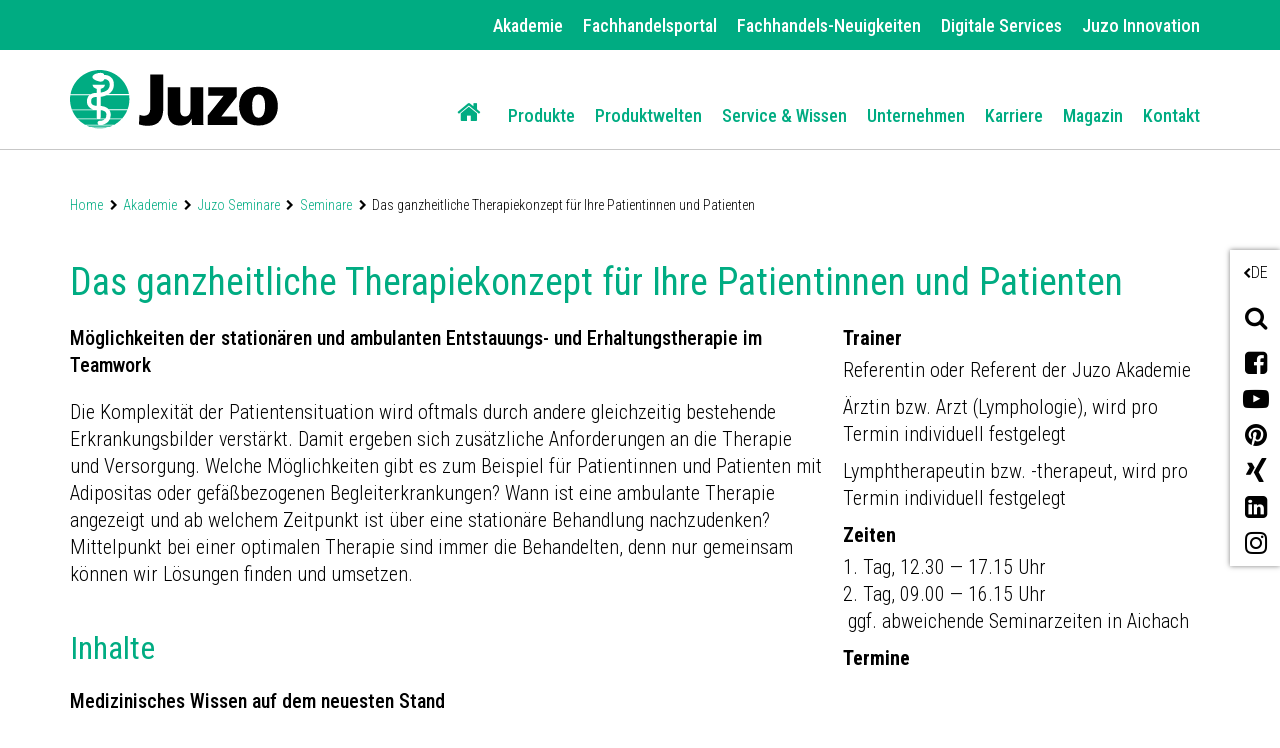

--- FILE ---
content_type: text/html;charset=UTF-8
request_url: https://www.juzo.lu/de/akademie/juzo-seminare/seminare/das-ganzheitliche-therapiekonzept-fuer-ihre-patienten
body_size: 9309
content:
<!DOCTYPE html><html lang="de" data-device="desktop">
<!--
This website is powered by Neos, the Open Source Content Application Platform licensed under the GNU/GPL.
Neos is based on Flow, a powerful PHP application framework licensed under the MIT license.

More information and contribution opportunities at https://www.neos.io
-->
<head><meta charset="UTF-8" /><link rel="preload" href="https://www.juzo.lu/_Resources/Static/Packages/Juzo.NodeTypes/Scripts/Footer.js?bust=94c62eaf" as="script" /><link rel="preload" href="https://www.juzo.lu/_Resources/Static/Packages/Juzo.NodeTypes/Fonts/RobotoCondensed/RobotoCondensed-VariableFont.woff2?bust=c86265d7" as="font" type="font/woff2" crossorigin /><link rel="preload" href="https://www.juzo.lu/_Resources/Static/Packages/Juzo.NodeTypes/Fonts/IcoMoon/fa-icomoon.woff?bust=1996241b" as="font" type="font/woff" crossorigin /><link rel="stylesheet" href="https://www.juzo.lu/_Resources/Static/Packages/Juzo.JuzoCom/Styles/Stylesheet.css?bust=a612f5df" media="all" /><script>;document.createElement('picture');var googleMapsApiKey='AIzaSyDEgyvcNlcgGVpWSVXBvdua7QypWxF6qEA';</script><script type="text/javascript" src="https://www.juzo.lu/_Resources/Static/Packages/Juzo.NodeTypes/Scripts/Header.js?bust=2c57c2c1"></script>  <!-- Google Tag Manager --><script>(function(t,n,r,e,m){t[e]=t[e]||[];t[e].push({'gtm.start':new Date().getTime(),event:'gtm.js'});var s=n.getElementsByTagName(r)[0],a=n.createElement(r),c=e!='dataLayer'?'&l='+e:'';a.async=!0;a.src='https://data.juzo.com/gtm.js?id='+m+c;s.parentNode.insertBefore(a,s)})(window,document,'script','dataLayer','GTM-M9C5KXR');</script><!-- Google Tag Manager --><title>Das ganzheitliche Therapiekonzept für Ihre Patientinnen und Patienten - Juzo</title><meta name="description" content="Die Komplexität der Patientensituation wird oftmals durch andere, gleichzeitig bestehende Erkrankungsbilder verstärkt. Damit ergeben sich zusätzliche Anforderungen an die Therapie und Versorgung. Erfahren Sie im Seminar mehr." /><meta name="keywords" content="Lymphologie, Seminar, Akademie" /><meta name="robots" content="index,follow" /><link rel="canonical" href="https://www.juzo.lu/de/akademie/juzo-seminare/seminare/das-ganzheitliche-therapiekonzept-fuer-ihre-patienten" /><link rel="alternate" hreflang="de" href="https://www.juzo.lu/de/akademie/juzo-seminare/seminare/das-ganzheitliche-therapiekonzept-fuer-ihre-patienten" /><meta name="twitter:card" content="summary" /><meta name="twitter:title" content="Das ganzheitliche Therapiekonzept für Ihre Patientinnen und Patienten" /><meta name="twitter:description" content="Die Komplexität der Patientensituation wird oftmals durch andere, gleichzeitig bestehende Erkrankungsbilder verstärkt. Damit ergeben sich zusätzliche Anforderungen an die Therapie und Versorgung. Erfahren Sie im Seminar mehr." /><meta name="twitter:url" content="https://www.juzo.lu/de/akademie/juzo-seminare/seminare/das-ganzheitliche-therapiekonzept-fuer-ihre-patienten" /><meta property="og:type" content="website" /><meta property="og:title" content="Das ganzheitliche Therapiekonzept für Ihre Patientinnen und Patienten" /><meta property="og:site_name" content="Juzo: Kompressionsbekleidung, Bandagen und Orthesen" /><meta property="og:locale" content="de" /><meta property="og:description" content="Die Komplexität der Patientensituation wird oftmals durch andere, gleichzeitig bestehende Erkrankungsbilder verstärkt. Damit ergeben sich zusätzliche Anforderungen an die Therapie und Versorgung. Erfahren Sie im Seminar mehr." /><meta property="og:url" content="https://www.juzo.lu/de/akademie/juzo-seminare/seminare/das-ganzheitliche-therapiekonzept-fuer-ihre-patienten" /><script type="application/ld+json">{"@context":"http:\/\/schema.org\/","@type":"BreadcrumbList","itemListElement":[{"@type":"ListItem","position":1,"name":"Home","item":"https:\/\/www.juzo.lu\/de"},{"@type":"ListItem","position":2,"name":"Akademie","item":"https:\/\/www.juzo.lu\/de\/akademie"},{"@type":"ListItem","position":3,"name":"Juzo Seminare","item":"https:\/\/www.juzo.lu\/de\/akademie\/juzo-seminare"},{"@type":"ListItem","position":4,"name":"Seminare","item":"https:\/\/www.juzo.lu\/de\/akademie\/juzo-seminare\/seminare"},{"@type":"ListItem","position":5,"name":"Das ganzheitliche Therapiekonzept f\u00fcr Ihre Patientinnen und Patienten","item":"https:\/\/www.juzo.lu\/de\/akademie\/juzo-seminare\/seminare\/das-ganzheitliche-therapiekonzept-fuer-ihre-patienten"}]}</script><meta name="viewport" content="width=device-width, initial-scale=1.0, maximum-scale=1.0, user-scalable=no"><link rel="shortcut icon" type="image/x-icon" href="https://www.juzo.lu/_Resources/Static/Packages/Juzo.NodeTypes/Images/Frontend/Icon/favicon.ico?bust=2ccd0052"></head><body class><!-- Google Tag Manager (noscript) --><noscript><iframe src="https://data.juzo.com/ns.html?id=GTM-M9C5KXR" height="0" width="0" style="display:none;visibility:hidden"></iframe></noscript><!-- End Google Tag Manager (noscript) --><header data-html-element="header" data-sticky-navigation=is-sticky><!-- preheader for desktop --><section class="main-pre-header mobile-hidden"><div class="secondary-nav-desktop--banner"><div class="secondary-nav-desktop container hidden-sm"><a class="secondary-nav-desktop--link-item" href="/de/akademie"> Akademie </a><a class="secondary-nav-desktop--link-item" target="_blank" href="https://portal.juzo.com/"> Fachhandelsportal </a><a class="secondary-nav-desktop--link-item" href="/de/fachhandels-neuigkeiten"> Fachhandels-Neuigkeiten </a><a class="secondary-nav-desktop--link-item" href="/de/digitale-services"> Digitale Services </a><a class="secondary-nav-desktop--link-item" href="/de/juzo-innovation"> Juzo Innovation </a></div></div></section><!-- Main nav: containing logo and menu --><section class="main-nav-container not-hidden" data-html-element="main-nav-container"><nav class="container container-fluid"><div class="row main-nav-flex-row"><!-- Logo --><div class="col-xs-5 col-lg-3 logo"><a href="/de" class="header_logo-link"><img alt="Juzo: Kompressionsbekleidung, Bandagen und Orthesen" width="300" height="86" title="Juzo: Kompressionsbekleidung, Bandagen und Orthesen" src="https://www.juzo.lu/_Resources/Static/Packages/Juzo.NodeTypes/Images/Frontend/Juzo_Logo_RGB.svg?bust=9673b8bc"/></a></div><div class="mobile-tools desktop-hidden col-lg-9"><a class="mobile-header--search-button fa fa-search" href="/de/suche">&nbsp;</a><div class="btn language-button" data-js="navigation-mobile-language"><span class="main-nav--sub-header">DE</span><span class="main-nav--sub-nav-back fa fa-globe" data-js="nav-sub-back"></span></div><div class="btn mobile-header--burger-menu nav_toggle collapsed" data-js="navigation"><span class="sr-only">Toggle navigation</span><span class="icon-bar"></span><span class="icon-bar"></span><span class="icon-bar"></span></div></div><!-- Menu --><div class="col-lg-9 main-nav"><ul class="main-nav--list"><!-- Adds home button for desktop--><li class="main-nav--list-item nav-level-1 sub normal list-item--home mobile-hidden"><a href="/de"><i class="fa fa-home" aria-hidden="true"></i></a></li>  <li class="main-nav--list-item nav-level-1 sub normal"><span class="main-nav--sub-nav fa fa-angle-right" data-js="nav-sub"></span><a class="link first-link" href="/de/produkte">Produkte</a><div class="main-nav--sub nav-link-items-wrapper-level-2 "><div class="nav-link-items-wrapper-level-2 container"><ul class="clearfix nav-link-items-level-2"><li class="main-nav--list-item main-nav--list-item-header"><span class="main-nav--sub-nav-back fa fa-angle-left" data-js="nav-sub-back"></span><span class="main-nav--sub-header">Produkte</span></li><li class="main-nav--list-item nav-level-2 sub normal"><span class="main-nav--sub-nav fa fa-angle-right" data-js="nav-sub"></span><a class="link " href="/de/produkte/kompressionsversorgungen">Kompressionsversorgungen</a><div class="main-nav--sub nav-link-items-wrapper-level-3 "><div class="nav-link-items-wrapper-level-3 "><ul class="clearfix nav-link-items-level-3"><li class="main-nav--list-item main-nav--list-item-header"><span class="main-nav--sub-nav-back fa fa-angle-left" data-js="nav-sub-back"></span><span class="main-nav--sub-header">Kompressionsversorgungen</span></li><li class="main-nav--list-item nav-level-3 normal"><a class="link" href="/de/produkte/kompressionsversorgungen/venenstruempfe">Venenstrümpfe</a></li><li class="main-nav--list-item nav-level-3 normal"><a class="link" href="/de/produkte/kompressionsversorgungen/oedemtherapie">Ödemtherapie</a></li><li class="main-nav--list-item nav-level-3 normal"><a class="link" href="/de/produkte/kompressionsversorgungen/narbentherapie">Narbentherapie</a></li><li class="main-nav--list-item nav-level-3 normal"><a class="link" href="/de/produkte/kompressionsversorgungen/zusatzprodukte">Zusatzprodukte</a></li><li class="main-nav--list-item nav-level-3 normal"><a class="link" href="/de/produkte/kompressionsversorgungen/an-und-ausziehhilfen">An- und Ausziehhilfen</a></li></ul></div></div></li><li class="main-nav--list-item nav-level-2 sub normal"><span class="main-nav--sub-nav fa fa-angle-right" data-js="nav-sub"></span><a class="link " href="/de/produkte/bandagen">Bandagen</a><div class="main-nav--sub nav-link-items-wrapper-level-3 "><div class="nav-link-items-wrapper-level-3 "><ul class="clearfix nav-link-items-level-3"><li class="main-nav--list-item main-nav--list-item-header"><span class="main-nav--sub-nav-back fa fa-angle-left" data-js="nav-sub-back"></span><span class="main-nav--sub-header">Bandagen</span></li><li class="main-nav--list-item nav-level-3 normal"><a class="link" href="/de/produkte/bandagen/sprunggelenk">Sprunggelenk</a></li><li class="main-nav--list-item nav-level-3 normal"><a class="link" href="/de/produkte/bandagen/knie">Knie</a></li><li class="main-nav--list-item nav-level-3 normal"><a class="link" href="/de/produkte/bandagen/hand">Hand</a></li><li class="main-nav--list-item nav-level-3 normal"><a class="link" href="/de/produkte/bandagen/ellenbogen">Ellenbogen</a></li></ul></div></div></li><li class="main-nav--list-item nav-level-2 sub normal"><span class="main-nav--sub-nav fa fa-angle-right" data-js="nav-sub"></span><a class="link " href="/de/produkte/orthesen">Orthesen</a><div class="main-nav--sub nav-link-items-wrapper-level-3 "><div class="nav-link-items-wrapper-level-3 "><ul class="clearfix nav-link-items-level-3"><li class="main-nav--list-item main-nav--list-item-header"><span class="main-nav--sub-nav-back fa fa-angle-left" data-js="nav-sub-back"></span><span class="main-nav--sub-header">Orthesen</span></li><li class="main-nav--list-item nav-level-3 normal"><a class="link" href="/de/produkte/orthesen/sprunggelenk">Sprunggelenk</a></li><li class="main-nav--list-item nav-level-3 normal"><a class="link" href="/de/produkte/orthesen/knie">Knie</a></li><li class="main-nav--list-item nav-level-3 normal"><a class="link" href="/de/produkte/orthesen/ruecken-und-hals">Rücken und Hals</a></li><li class="main-nav--list-item nav-level-3 normal"><a class="link" href="/de/produkte/orthesen/hand-und-finger">Hand und Finger</a></li><li class="main-nav--list-item nav-level-3 normal"><a class="link" href="/de/produkte/orthesen/ellenbogen">Ellenbogen</a></li><li class="main-nav--list-item nav-level-3 normal"><a class="link" href="/de/produkte/orthesen/schuheinlagen">Schuheinlagen</a></li></ul></div></div></li></ul></div></div></li><li class="main-nav--list-item nav-level-1 sub normal"><span class="main-nav--sub-nav fa fa-angle-right" data-js="nav-sub"></span><a class="link " href="/de/produktwelten">Produktwelten</a><div class="main-nav--sub nav-link-items-wrapper-level-2 has-image-in-drop-down-menu flex-navigation flex-items-per-column--5 "><div class="nav-link-items-wrapper-level-2 container"><ul class="clearfix nav-link-items-level-2"><li class="main-nav--list-item main-nav--list-item-header"><span class="main-nav--sub-nav-back fa fa-angle-left" data-js="nav-sub-back"></span><span class="main-nav--sub-header">Produktwelten</span></li><li class="main-nav--list-item nav-level-2 normal"><a class="link" href="/de/produktwelten/gewuerzwelt">Gewürzwelt</a></li><li class="main-nav--list-item nav-level-2 normal"><a class="link" href="/de/produktwelten/trend-colours">Trend Colours</a></li><li class="main-nav--list-item nav-level-2 normal"><a class="link" href="/de/produktwelten/muster-fuer-kompressionsversorgungen">Muster für Kompressionsversorgungen</a></li><li class="main-nav--list-item nav-level-2 normal"><a class="link" href="/de/produktwelten/farbuebersicht">Farbübersicht</a></li><li class="main-nav--list-item nav-level-2 normal"><a class="link" href="/de/produktwelten/kompressionsprodukte-mit-baumwolle">Kompressionsprodukte mit Baumwolle</a></li><li class="main-nav--list-item nav-level-2 normal"><a class="link" href="/de/produktwelten/kompressionsprodukte-mit-silberfaden">Kompressionsprodukte mit Silberfaden</a></li><li class="main-nav--list-item nav-level-2 normal"><a class="link" href="/de/produktwelten/x-choice">X-Choice</a></li></ul><div class="drop-down-menu-image"><a class="drop-down-menu_image-link" href="/de/produktwelten/trend-colours"><figure class="drop-down-menu-image__wrapper"><picture class="lazyload"><source data-srcset="https://www.juzo.lu/_Resources/Persistent/3/e/7/a/3e7ae4b660d26135720e0f9425561d2f8d94f8c4/slider-trend-colours-kampagne-640x480px-deu-400x300.webp 3005w" sizes="auto" type="image/webp" /><img src="https://www.juzo.lu/_Resources/Persistent/b/f/6/b/bf6b10f2340a9cdef32ac70cd80008d51491ac67/slider-trend-colours-kampagne-640x480px-deu-105x79.jpg" data-src="https://www.juzo.lu/_Resources/Persistent/e/d/b/9/edb9772601a68b7dd6e93d7a8bc7c60aa8d6dde8/slider-trend-colours-kampagne-640x480px-deu-400x300.jpg" data-srcset="https://www.juzo.lu/_Resources/Persistent/e/d/b/9/edb9772601a68b7dd6e93d7a8bc7c60aa8d6dde8/slider-trend-colours-kampagne-640x480px-deu-400x300.jpg 3005w" class=" lazyload" width="400" title="Produktwelten" /></picture><figcaption class="drop-down-menu-image__text">Juzo Trend Colours</figcaption></figure></a></div></div></div></li><li class="main-nav--list-item nav-level-1 sub normal"><span class="main-nav--sub-nav fa fa-angle-right" data-js="nav-sub"></span><a class="link " href="/de/service-wissen">Service & Wissen</a><div class="main-nav--sub nav-link-items-wrapper-level-2 flex-navigation flex-items-per-column--4 "><div class="nav-link-items-wrapper-level-2 container"><ul class="clearfix nav-link-items-level-2"><li class="main-nav--list-item main-nav--list-item-header"><span class="main-nav--sub-nav-back fa fa-angle-left" data-js="nav-sub-back"></span><span class="main-nav--sub-header">Service &amp; Wissen</span></li><li class="main-nav--list-item nav-level-2 sub normal"><span class="main-nav--sub-nav fa fa-angle-right" data-js="nav-sub"></span><a class="link " href="/de/service-wissen/gut-informiert">Gut informiert</a><div class="main-nav--sub nav-link-items-wrapper-level-3 "><div class="nav-link-items-wrapper-level-3 "><ul class="clearfix nav-link-items-level-3"><li class="main-nav--list-item main-nav--list-item-header"><span class="main-nav--sub-nav-back fa fa-angle-left" data-js="nav-sub-back"></span><span class="main-nav--sub-header">Gut informiert</span></li><li class="main-nav--list-item nav-level-3 normal"><a class="link" href="/de/service-wissen/gut-informiert/lipoedem">Lipödem</a></li><li class="main-nav--list-item nav-level-3 normal"><a class="link" href="/de/service-wissen/gut-informiert/lymphoedem">Lymphödem</a></li><li class="main-nav--list-item nav-level-3 normal"><a class="link" href="/de/service-wissen/gut-informiert/manuelle-lymphdrainage">Manuelle Lymphdrainage</a></li><li class="main-nav--list-item nav-level-3 normal"><a class="link" href="/de/service-wissen/gut-informiert/venenleiden">Venenleiden</a></li><li class="main-nav--list-item nav-level-3 normal"><a class="link" href="/de/service-wissen/gut-informiert/reisethrombose">Reisethrombose vorbeugen</a></li><li class="main-nav--list-item nav-level-3 normal"><a class="link" href="/de/service-wissen/gut-informiert/an-und-ausziehhilfe">An- und Ausziehhilfen</a></li><li class="main-nav--list-item nav-level-3 normal"><a class="link" href="/de/service-wissen/gut-informiert/arthrose">Arthrose</a></li><li class="main-nav--list-item nav-level-3 normal"><a class="link" href="/de/service-wissen/gut-informiert/rueckenschmerzen">Rückenschmerzen</a></li><li class="main-nav--list-item nav-level-3 normal"><a class="link" href="/de/service-wissen/gut-informiert/knieschmerzen">Knieschmerzen</a></li><li class="main-nav--list-item nav-level-3 normal"><a class="link" href="/de/service-wissen/gut-informiert/schmerzen-in-der-hand">Schmerzen in der Hand</a></li><li class="main-nav--list-item nav-level-3 normal"><a class="link" href="/de/service-wissen/gut-informiert/schmerzen-sprunggelenk">Schmerzen im Sprunggelenk</a></li><li class="main-nav--list-item nav-level-3 normal"><a class="link" href="/de/service-wissen/gut-informiert/narben">Narben</a></li></ul></div></div></li><li class="main-nav--list-item nav-level-2 normal"><a class="link" href="/de/service-wissen/sprachfuehrer">Sprachführer</a></li><li class="main-nav--list-item nav-level-2 normal"><a class="link" href="/de/service-wissen/faqs">FAQs</a></li></ul></div></div></li><li class="main-nav--list-item nav-level-1 sub normal"><span class="main-nav--sub-nav fa fa-angle-right" data-js="nav-sub"></span><a class="link " href="/de/unternehmen">Unternehmen</a><div class="main-nav--sub nav-link-items-wrapper-level-2 has-image-in-drop-down-menu "><div class="nav-link-items-wrapper-level-2 container"><ul class="clearfix nav-link-items-level-2"><li class="main-nav--list-item main-nav--list-item-header"><span class="main-nav--sub-nav-back fa fa-angle-left" data-js="nav-sub-back"></span><span class="main-nav--sub-header">Unternehmen</span></li><li class="main-nav--list-item nav-level-2 sub normal"><span class="main-nav--sub-nav fa fa-angle-right" data-js="nav-sub"></span><a class="link " href="/de/unternehmen/ueber-uns">Über uns</a><div class="main-nav--sub nav-link-items-wrapper-level-3 "><div class="nav-link-items-wrapper-level-3 "><ul class="clearfix nav-link-items-level-3"><li class="main-nav--list-item main-nav--list-item-header"><span class="main-nav--sub-nav-back fa fa-angle-left" data-js="nav-sub-back"></span><span class="main-nav--sub-header">Über uns</span></li><li class="main-nav--list-item nav-level-3 normal"><a class="link" href="/de/unternehmen/ueber-uns/juzo-unterstuetzt">Juzo unterstützt</a></li><li class="main-nav--list-item nav-level-3 normal"><a class="link" href="/de/unternehmen/ueber-uns/qualitaetsstandards">Qualitätsstandards</a></li><li class="main-nav--list-item nav-level-3 normal"><a class="link" href="/de/unternehmen/ueber-uns/unsere-geschichte">Unsere Geschichte</a></li><li class="main-nav--list-item nav-level-3 normal"><a class="link" href="/de/unternehmen/ueber-uns/medical-device-regulation-mdr">Medical Device Regulation (MDR)</a></li></ul></div></div></li><li class="main-nav--list-item nav-level-2 sub normal"><span class="main-nav--sub-nav fa fa-angle-right" data-js="nav-sub"></span><a class="link " href="/de/unternehmen/juzo-welten">Juzo Welten</a><div class="main-nav--sub nav-link-items-wrapper-level-3 "><div class="nav-link-items-wrapper-level-3 "><ul class="clearfix nav-link-items-level-3"><li class="main-nav--list-item main-nav--list-item-header"><span class="main-nav--sub-nav-back fa fa-angle-left" data-js="nav-sub-back"></span><span class="main-nav--sub-header">Juzo Welten</span></li><li class="main-nav--list-item nav-level-3 normal"><a class="link" href="/de/unternehmen/juzo-welten/sportomedix">sportomedix</a></li><li class="main-nav--list-item nav-level-3 normal"><a class="link" href="/de/unternehmen/juzo-welten/die-marke-equicrown">Die Marke EquiCrown</a></li><li class="main-nav--list-item nav-level-3 normal"><a class="link" href="/de/unternehmen/juzo-welten/frauensache-initiative">Frauensache-Initiative</a></li><li class="main-nav--list-item nav-level-3 normal"><a class="link" href="/de/unternehmen/juzo-welten/julius-der-kleine-helfer">Julius - der kleine Helfer</a></li></ul></div></div></li></ul><div class="drop-down-menu-image"><a class="drop-down-menu_image-link" href="/de/karriere/stellenangebote"><figure class="drop-down-menu-image__wrapper"><picture class="lazyload"><source data-srcset="https://www.juzo.lu/_Resources/Persistent/4/8/6/a/486ac6f9f47f8e3ea9d27dc8128e9d56c9ef5779/juzo-industriestrasse-verwaltungs-produktionsgebaeude-400x267.webp 3005w" sizes="auto" type="image/webp" /><img src="https://www.juzo.lu/_Resources/Persistent/b/7/0/5/b70534955559ed5f602c849d5ab3ad0d4c28c8cf/juzo-firmengebaude-industriestrasse-105x55.jpg" data-src="https://www.juzo.lu/_Resources/Persistent/2/e/9/0/2e90abef48f856eb582647185e4fbbb35ca53edf/juzo-firmengebaude-industriestrasse-400x210.jpg" data-srcset="https://www.juzo.lu/_Resources/Persistent/2/e/9/0/2e90abef48f856eb582647185e4fbbb35ca53edf/juzo-firmengebaude-industriestrasse-400x210.jpg 3005w" class=" lazyload" width="400" title="Unternehmen" /></picture><figcaption class="drop-down-menu-image__text">Aktuelle Stellenangebote</figcaption></figure></a></div></div></div></li><li class="main-nav--list-item nav-level-1 sub normal"><span class="main-nav--sub-nav fa fa-angle-right" data-js="nav-sub"></span><a class="link " href="/de/karriere">Karriere</a><div class="main-nav--sub nav-link-items-wrapper-level-2 "><div class="nav-link-items-wrapper-level-2 container"><ul class="clearfix nav-link-items-level-2"><li class="main-nav--list-item main-nav--list-item-header"><span class="main-nav--sub-nav-back fa fa-angle-left" data-js="nav-sub-back"></span><span class="main-nav--sub-header">Karriere</span></li><li class="main-nav--list-item nav-level-2 normal"><a class="link" href="/de/karriere/stellenangebote">Stellenangebote</a></li><li class="main-nav--list-item nav-level-2 normal"><a class="link" href="/de/karriere/ausbildung-bei-juzo">Ausbildung bei Juzo</a></li><li class="main-nav--list-item nav-level-2 normal"><a class="link" href="/de/karriere/studium-praktikum-ferienjob">Studium, Praktikum und Ferienjob</a></li></ul></div></div></li><li class="main-nav--list-item nav-level-1 normal"><a class="link" href="/de/magazin">Magazin</a></li><li class="main-nav--list-item nav-level-1 normal"><a class="link" href="/de/kontakt">Kontakt</a></li>  </ul><div class="secondary-nav-mobile--wrapper desktop-hidden"><ul class="secondary-nav--items"><li class="secondary-nav--item"><a class="secondary-nav-mobile--link-item" href="/de/akademie"> Akademie </a></li><li class="secondary-nav--item"><a class="secondary-nav-mobile--link-item" target="_blank" href="https://portal.juzo.com/"> Fachhandelsportal </a></li><li class="secondary-nav--item"><a class="secondary-nav-mobile--link-item" href="/de/fachhandels-neuigkeiten"> Fachhandels-Neuigkeiten </a></li><li class="secondary-nav--item"><a class="secondary-nav-mobile--link-item" href="/de/digitale-services"> Digitale Services </a></li><li class="secondary-nav--item"><a class="secondary-nav-mobile--link-item" href="/de/juzo-innovation"> Juzo Innovation </a></li></ul></div><!-- Social media buttons for mobile --><div class="social-icons_wrapper desktop-hidden"><a href="https://www.facebook.com/Juzo.de/" target="_blank" class="social-icon fab fa-facebook facebook" title="facebook"></a><a href="https://www.youtube.com/channel/UCjcNT2OKLskT3gZnQp4oj2A" target="_blank" class="social-icon fab fa-youtube youtube" title="youtube"></a><a href="https://www.pinterest.de/juliuszorn/" target="_blank" class="social-icon fab fa-pinterest pinterest" title="pinterest"></a><a href="https://www.xing.com/companies/juliuszorngmbh" target="_blank" class="social-icon fab fa-xing xing" title="xing"></a><a href="https://www.linkedin.com/company/juzo---julius-zorn-gmbh?trk=company_name" target="_blank" class="social-icon fab fa-linkedin-in linkedin" title="linkedin"></a><a href="https://www.instagram.com/juzo.de/" target="_blank" class="social-icon fab fa-instagram instagram" title="instagram"></a></div></div><!-- Adds lanugae menu -->  <div class="language-nav-mobile main-nav--list" data-js="main-nav--sub-language"><ul class="clearfix language-nav-mobile-list"><li class="main-nav--list-item nav-level-2"><a href="/de/akademie/juzo-seminare/seminare/das-ganzheitliche-therapiekonzept-fuer-ihre-patienten" class="language-menu_language-link link active"> Austria <span class="uppercase">de</span></a></li><li class="main-nav--list-item nav-level-2"><a href="/nl-be" class="language-menu_language-link link"> Belgium <span class="uppercase">nl-be</span></a></li><li class="main-nav--list-item nav-level-2"><a href="/fr" class="language-menu_language-link link"> Belgium <span class="uppercase">fr</span></a></li><li class="main-nav--list-item nav-level-2"><a class="language-menu_language-link link" href="/pt-br"> Brazil <span class="uppercase">pt</span></a></li><li class="main-nav--list-item nav-level-2"><a href="/da" class="language-menu_language-link link"> Denmark <span class="uppercase">da</span></a></li><li class="main-nav--list-item nav-level-2"><a href="/fr-fr" class="language-menu_language-link link"> France <span class="uppercase">fr-fr</span></a></li><li class="main-nav--list-item nav-level-2"><a href="/de/akademie/juzo-seminare/seminare/das-ganzheitliche-therapiekonzept-fuer-ihre-patienten" class="language-menu_language-link link active"> Germany <span class="uppercase">de</span></a></li><li class="main-nav--list-item nav-level-2"><a href="/it" class="language-menu_language-link link"> Italy <span class="uppercase">it</span></a></li><li class="main-nav--list-item nav-level-2"><a href="/de/akademie/juzo-seminare/seminare/das-ganzheitliche-therapiekonzept-fuer-ihre-patienten" class="language-menu_language-link link active"> Luxembourg <span class="uppercase">de</span></a></li><li class="main-nav--list-item nav-level-2"><a href="/fr" class="language-menu_language-link link"> Luxembourg <span class="uppercase">fr</span></a></li><li class="main-nav--list-item nav-level-2"><a href="/nl" class="language-menu_language-link link"> Netherlands <span class="uppercase">nl</span></a></li><li class="main-nav--list-item nav-level-2"><a href="/pl" class="language-menu_language-link link"> Poland <span class="uppercase">pl</span></a></li><li class="main-nav--list-item nav-level-2"><a href="/pt" class="language-menu_language-link link"> Portugal <span class="uppercase">pt</span></a></li><li class="main-nav--list-item nav-level-2"><a href="/es" class="language-menu_language-link link"> Spain <span class="uppercase">es</span></a></li><li class="main-nav--list-item nav-level-2"><a href="/sv" class="language-menu_language-link link"> Sweden <span class="uppercase">sv</span></a></li><li class="main-nav--list-item nav-level-2"><a href="/de/akademie/juzo-seminare/seminare/das-ganzheitliche-therapiekonzept-fuer-ihre-patienten" class="language-menu_language-link link active"> Switzerland <span class="uppercase">de</span></a></li><li class="main-nav--list-item nav-level-2"><a href="/fr" class="language-menu_language-link link"> Switzerland <span class="uppercase">fr</span></a></li><li class="main-nav--list-item nav-level-2"><a href="/en-uk" class="language-menu_language-link link"> United Kingdom <span class="uppercase">en-uk</span></a></li><li class="main-nav--list-item nav-level-2"><a class="language-menu_language-link link" href="http://www.juzousa.com/"> United States <span class="uppercase">en-US</span></a></li><li class="main-nav--list-item nav-level-2"><a href="/en" class="language-menu_language-link link"> English Version <span class="uppercase">en</span></a></li></ul></div>  </div></nav></section><section class="float-sidebar"><div class="current-language" data-html-element="current-language"><i class="fa fa-angle-left" aria-hidden="true"></i><div class="current-language_text">DE</div></div><!-- language-menu_current-language --><div class="close-off-canvas" data-html-element="close-off-canvas"></div>  <div class="language-menu" data-html-element="float-language-menu"><ul class="language-menu_continent-wrapper"><li class="language-menu_item"><h3 class="language-menu_continent-title">Europe</h3></li><li class="language-menu_item"><span class="language-menu_country">Austria</span><span class="language-menu_link"><a href="/de/akademie/juzo-seminare/seminare/das-ganzheitliche-therapiekonzept-fuer-ihre-patienten" class="active"> DE </a></span></li><li class="language-menu_item"><span class="language-menu_country">Belgium</span><span class="language-menu_link"><a href="/nl-be"> NL-BE </a> | <a href="/fr"> FR </a></span></li><li class="language-menu_item"><span class="language-menu_country">Denmark</span><span class="language-menu_link"><a href="/da"> DA </a></span></li><li class="language-menu_item"><span class="language-menu_country">France</span><span class="language-menu_link"><a href="/fr-fr"> FR-FR </a></span></li><li class="language-menu_item"><span class="language-menu_country">Germany</span><span class="language-menu_link"><a href="/de/akademie/juzo-seminare/seminare/das-ganzheitliche-therapiekonzept-fuer-ihre-patienten" class="active"> DE </a></span></li><li class="language-menu_item"><span class="language-menu_country">Italy</span><span class="language-menu_link"><a href="/it"> IT </a></span></li><li class="language-menu_item"><span class="language-menu_country">Luxembourg</span><span class="language-menu_link"><a href="/de/akademie/juzo-seminare/seminare/das-ganzheitliche-therapiekonzept-fuer-ihre-patienten" class="active"> DE </a> | <a href="/fr"> FR </a></span></li><li class="language-menu_item"><span class="language-menu_country">Netherlands</span><span class="language-menu_link"><a href="/nl"> NL </a></span></li><li class="language-menu_item"><span class="language-menu_country">Poland</span><span class="language-menu_link"><a href="/pl"> PL </a></span></li><li class="language-menu_item"><span class="language-menu_country">Portugal</span><span class="language-menu_link"><a href="/pt"> PT </a></span></li><li class="language-menu_item"><span class="language-menu_country">Spain</span><span class="language-menu_link"><a href="/es"> ES </a></span></li><li class="language-menu_item"><span class="language-menu_country">Sweden</span><span class="language-menu_link"><a href="/sv"> SV </a></span></li><li class="language-menu_item"><span class="language-menu_country">Switzerland</span><span class="language-menu_link"><a href="/de/akademie/juzo-seminare/seminare/das-ganzheitliche-therapiekonzept-fuer-ihre-patienten" class="active"> DE </a> | <a href="/fr"> FR </a></span></li><li class="language-menu_item"><span class="language-menu_country">United Kingdom</span><span class="language-menu_link"><a href="/en-uk"> EN-UK </a></span></li></ul><ul class="language-menu_continent-wrapper"><li class="language-menu_item"><h3 class="language-menu_continent-title">America</h3></li><li class="language-menu_item"><span class="language-menu_country">United States</span><span class="language-menu_link"><a href="http://www.juzousa.com">EN-US</a></span></li><li class="language-menu_item"><span class="language-menu_country">Brazil</span><span class="language-menu_link"><a href="/pt-br"> PT-BR </a></span></li></ul><ul class="language-menu_continent-wrapper"><li class="language-menu_item"><h3 class="language-menu_continent-title">International</h3></li><li class="language-menu_item"><span class="language-menu_country">English Version</span><span class="language-menu_link"><a href="/en"> EN </a></span></li></ul></div>  <div class="utility-and-social-media_wrapper"><div class="search" data-html-element="search"><i class="fa fa-search" aria-hidden="true"></i><div class="search_form-wrapper" data-html-element="search_form-wrapper"><form action="/de/suche" method="get"><div class="search_input-group"><input name="search" type="text" class="form-control search_input" placeholder="Suchen" data-autocomplete-source="https://www.juzo.lu/flowpack/searchplugin?contextNodeIdentifier=06cf789b-d299-429a-a9ca-a6b0aeef6022&amp;dimensionCombination=%7B%22language%22%3A%5B%22de%22%5D%7D"></div></form></div></div><!-- search --><div class="close-off-canvas" data-html-element="close-off-canvas"></div><div class="social-icons_wrapper"><a href="https://www.facebook.com/Juzo.de/" target="_blank" class="social-icon fab fa-facebook facebook" title="facebook"></a><a href="https://www.youtube.com/channel/UCjcNT2OKLskT3gZnQp4oj2A" target="_blank" class="social-icon fab fa-youtube youtube" title="youtube"></a><a href="https://www.pinterest.de/juliuszorn/" target="_blank" class="social-icon fab fa-pinterest pinterest" title="pinterest"></a><a href="https://www.xing.com/companies/juliuszorngmbh" target="_blank" class="social-icon fab fa-xing xing" title="xing"></a><a href="https://www.linkedin.com/company/juzo---julius-zorn-gmbh?trk=company_name" target="_blank" class="social-icon fab fa-linkedin-in linkedin" title="linkedin"></a><a href="https://www.instagram.com/juzo.de/" target="_blank" class="social-icon fab fa-instagram instagram" title="instagram"></a></div></div></section><!-- float-sidebar --><!-- social_icons --></header><main class="seminar-page"> <div class="neos-beforemain-contentcollection"></div> <div class="container"><ul class="breadcrumbs"><li class="normal"><a href="/de" title="Home">Home</a></li><li class="active"><a href="/de/akademie" title="Akademie">Akademie</a></li><li class="active"><a href="/de/akademie/juzo-seminare" title="Juzo Seminare">Juzo Seminare</a></li><li class="active"><a href="/de/akademie/juzo-seminare/seminare" title="Seminare">Seminare</a></li><li class="current"> Das ganzheitliche Therapiekonzept für Ihre Patientinnen und Patienten </li></ul></div> <div class="container"><section class="seminar-event-intro"><div><h1>Das ganzheitliche Therapiekonzept für Ihre Patientinnen und Patienten</h1></div><div class="row"><div class="col-md-8"><p class="subline">Möglichkeiten der stationären und ambulanten Entstauungs- und Erhaltungstherapie im Teamwork</p><div class="seminar-event-intro__body-text"><p>Die Komplexität der Patientensituation wird oftmals durch andere gleichzeitig bestehende Erkrankungsbilder verstärkt. Damit ergeben sich zusätzliche Anforderungen an die Therapie und Versorgung. Welche Möglichkeiten gibt es zum Beispiel für Patientinnen und Patienten mit Adipositas oder gefäßbezogenen Begleiterkrankungen? Wann ist eine ambulante Therapie angezeigt und ab welchem Zeitpunkt ist über eine stationäre Behandlung nachzudenken? Mittelpunkt bei einer optimalen Therapie sind immer die Behandelten, denn nur gemeinsam können wir Lösungen finden und umsetzen.</p></div><div class="hidden-md hidden-lg"><div class="seminar-event-intro__info"><div class="seminar_trainers-container"><label>Trainer</label><p class="seminar_trainers-trainer"> Referentin oder Referent der Juzo Akademie </p><p class="seminar_trainers-trainer"> Ärztin bzw. Arzt (Lymphologie), wird pro Termin individuell festgelegt </p><p class="seminar_trainers-trainer"> Lymphtherapeutin bzw. -therapeut, wird pro Termin individuell festgelegt </p></div><div class="seminar_times-container"><label>Zeiten</label><p class="seminar_times">1. Tag, 12.30 — 17.15 Uhr<br>2. Tag, 09.00 — 16.15 Uhr<br>&nbsp;ggf. abweichende Seminarzeiten in Aichach</p></div><label>Termine</label> <div class="neos-dates-contentcollection"> </div> </div></div><div></div> <div class="neos-main-contentcollection"><div class="cms__nodetypes-text" style><div class="neos-nodetypes-text"><div><h2>Inhalte</h2><p><strong>Medizinisches Wissen auf dem neuesten Stand</strong></p><ul><li>Die Möglichkeiten einer ambulanten oder stationären Therapie</li><li>Begleiterkrankungen als Risiko</li><li>Therapiekonzepte gemeinsam abstimmen</li><li>Herausforderungen in der Therapie bei Risikopatientinnen und -patienten</li><li>Selbstmanagement der Patientinnen und Patienten: &nbsp;<br>Die fünfte Säule oder sogar das Fundament der Therapie?</li><li>Kenntnisse für einen partnerschaftlichen Ablauf im Netzwerk</li><li>Die ganzheitliche Therapie und Versorgung für Ihre Patientinnen und Patienten<br>&nbsp;</li></ul><p><strong>Praxisteil für Therapeutinnen und Therapeuten</strong></p><ul><li>Moderne Bandagierungsmaterialien und Medizinische Adaptive Kompressionssysteme im Einsatz</li><li>Selbstmanagement der Patientinnen und Patienten: Worauf kommt es an?<br>&nbsp;</li></ul><p><strong>Praxisteil für Mitarbeiterinnen und Mitarbeiter im medizinischen Fachhandel</strong></p><ul><li>Welche Wirkungen können Sie mit der Kompressionstherapie erzielen?</li><li>Messtechniken auffrischen und verfeinern: Praktisches Üben an Patientinnen und Patienten</li><li>Moderne Bandagierungsmaterialien und Medizinische Adaptive Kompressionssysteme im Einsatz</li><li>Die Bedeutung des Selbstmanagements für Patientinnen und Patienten</li></ul></div></div></div><div class="background-spacing columns-center-width column-container" style="background-color:rgba(241,241,241,1)"><div class="row columns-12 juzo-nodetypes-onecolumn"><div class="col-md-12 colored-column-item neos-contentcollection"><div class="background-spacing columns-center-width column-container" style="background-color:rgba(241,241,241,1)"><div class="row columns-12 juzo-nodetypes-onecolumn"><div class="col-md-12 colored-column-item neos-contentcollection"><div class="columns-center-width column-container"><div class="row columns-12 juzo-nodetypes-onecolumn"><div class="col-md-12 colored-column-item neos-contentcollection"><div class="columns-center-width colored-box colored-box-color-info"><div class="row columns-12 juzo-nodetypes-onecolumn"><div class="col-md-12 colored-column-item neos-contentcollection"><div class="cms__nodetypes-text" style><div class="neos-nodetypes-text"><div><h3>Nutzen&nbsp;</h3><ul><li>Kompetenzausbau in der Patientenberatung und -versorgung</li><li>Ganzheitliche Therapie und Teamwork</li><li>Medizinisches und fachliches Wissen erweitern</li></ul></div></div></div></div></div></div></div></div></div><div class="columns-center-width column-container"><div class="row columns-12 juzo-nodetypes-onecolumn"><div class="col-md-12 colored-column-item neos-contentcollection"><div class="columns-center-width colored-box colored-box-color-info"><div class="row columns-12 juzo-nodetypes-onecolumn"><div class="col-md-12 colored-column-item neos-contentcollection"><div class="cms__nodetypes-text" style><div class="neos-nodetypes-text"><div><h3>Zielgruppe&nbsp;&nbsp;&nbsp;&nbsp;</h3><ul><li>Erfahrene Fachkräfte in der lymphologischen Kompressionsversorgung:&nbsp;<br>Voraussetzung ist die Teilnahme am <a href="/de/akademie/juzo-seminare/seminare/lymphologie-aufbau">Lymphologie Aufbau Seminar</a> oder gleichwertige Kenntnisse</li><li>Therapeutinnen und Therapeuten</li></ul></div></div></div></div></div></div></div></div></div><div class="adaptive-height columns-center-width column-container"><div class="row columns-6-6 neos-nodetypes-columnlayouts-twocolumn"><div class="col-md-6 colored-column-item neos-contentcollection"><div class="columns-center-width colored-box colored-box-color-info"><div class="row columns-12 juzo-nodetypes-onecolumn"><div class="col-md-12 colored-column-item neos-contentcollection"><div class="cms__nodetypes-text" style><div class="neos-nodetypes-text"><div><h3>Gebühr</h3><p>165,00 € zzgl. gesetzlicher MwSt.</p></div></div></div></div></div></div></div><div class="col-md-6 colored-column-item neos-contentcollection"><div class="columns-center-width colored-box colored-box-color-info"><div class="row columns-12 juzo-nodetypes-onecolumn"><div class="col-md-12 colored-column-item neos-contentcollection"><div class="cms__nodetypes-text" style><div class="neos-nodetypes-text"><div><h3>Fortbildungspunkte</h3><p><a href="/de/akademie/juzo-seminare/iqz-fortbildungspunkte">IQZ Fortbildungspunkte</a> beantragt,<br>Fortbildungspunkte für Therapierende beantragt</p></div></div></div></div></div></div></div></div></div></div></div></div></div></div></div><div class="divider-wrapper content-width" style="margin-top:60px;margin-bottom:60px"><hr class="divider" style="border-color:#e6e6e6;border-width:1px"></div><div class="cms__nodetypes-headline" style><div class="neos-nodetypes-headline"><div><h2>Diese Seminare könnten Sie auch interessieren</h2></div></div></div><div class="columns-center-width column-container"><div class="row columns-6-6 neos-nodetypes-columnlayouts-twocolumn"><div class="col-md-6 colored-column-item neos-contentcollection"><div class="teaser teaser-with-image image-first-vertical teaser_border-style teaser_height-auto"><div class="image-wrapper" data-link="/de/akademie/juzo-seminare/seminare/lymphologie-basis"><a href="/de/akademie/juzo-seminare/seminare/lymphologie-basis" target="_self"><figure class="image-container"><picture class="lazyload"><source type="image/webp" data-srcset="https://www.juzo.lu/_Resources/Persistent/f/a/a/0/faa078466f46a7163557cd6b929bdce470c22697/lymphologie-basis-2020-305x185.webp 305w, https://www.juzo.lu/_Resources/Persistent/2/3/0/e/230e65737c8edefcc36e1ed10148f9028b6876ab/lymphologie-basis-2020-405x246.webp 405w, https://www.juzo.lu/_Resources/Persistent/0/b/4/c/0b4cb7bc001877f75c8a892549f871f725cc6fdd/lymphologie-basis-2020-505x307.webp 505w, https://www.juzo.lu/_Resources/Persistent/6/8/c/d/68cd2dfd25aadc477918e29b60175755794db3eb/lymphologie-basis-2020-750x456.webp 750w" sizes="auto" /><img src="https://www.juzo.lu/_Resources/Persistent/e/6/5/b/e65bb3a7d150a092e840d39e961dbd231e85be90/lymphologie-basis-2020-105x64.jpg" data-src="https://www.juzo.lu/_Resources/Persistent/1/c/6/b/1c6b875ee6595c8db54d34661be6daef555ff794/lymphologie-basis-2020.jpg" data-srcset="https://www.juzo.lu/_Resources/Persistent/b/5/b/9/b5b9104ab404095e40f2e48d14e10fb50862829c/lymphologie-basis-2020-305x185.jpg 305w, https://www.juzo.lu/_Resources/Persistent/2/e/c/d/2ecd89174a36b912576453bcb0e3c712eaa7cc5c/lymphologie-basis-2020-405x246.jpg 405w, https://www.juzo.lu/_Resources/Persistent/f/c/6/2/fc6277d01c4221dfae670a7339ed1971c06ff3e4/lymphologie-basis-2020-505x307.jpg 505w, https://www.juzo.lu/_Resources/Persistent/1/c/6/b/1c6b875ee6595c8db54d34661be6daef555ff794/lymphologie-basis-2020.jpg 750w" data-sizes="auto" width="750" height="456" class="lazyload" alt="Drei Frauen am Strand" title="Lymphologie Basis" /></picture></figure></a></div><div class="teaser-content-wrapper"><div class="rich-text-wrapper"><div class="rich-text"><h3>Lymphologie Basis</h3><p>Obere und untere Extremitäten – Ödeme effektiv und kompetent versorgen.</p></div></div><div class="cta-button-wrapper"><div class="cta-button cta-button-position-left"><a class="cta-button-link btn cta cta-button-size-btn-normal btn-primary" href="/de/akademie/juzo-seminare/seminare/lymphologie-basis">Mehr erfahren</a></div></div></div></div></div><div class="col-md-6 colored-column-item neos-contentcollection"><div class="teaser teaser-with-image image-first-vertical teaser_border-style teaser_height-auto"><div class="image-wrapper" data-link="/de/akademie/juzo-seminare/seminare/lipoedem-workshop"><a href="/de/akademie/juzo-seminare/seminare/lipoedem-workshop" target="_self"><figure class="image-container"><picture class="lazyload"><source type="image/webp" data-srcset="https://www.juzo.lu/_Resources/Persistent/9/7/7/3/97736b84cb3077c864a803536e5ce1019d08ec4a/lipoedem-workshop-2020-305x185.webp 305w, https://www.juzo.lu/_Resources/Persistent/3/1/6/3/316318e80e32d82b58287be4ff8f5be7ce103789/lipoedem-workshop-2020-405x246.webp 405w, https://www.juzo.lu/_Resources/Persistent/a/4/b/b/a4bb0ccc0774750bfb309e1a8e1461ba5744adc0/lipoedem-workshop-2020-505x307.webp 505w, https://www.juzo.lu/_Resources/Persistent/d/8/f/d/d8fd5b70b1663fbd3fa74703add83ea126687203/lipoedem-workshop-2020-750x456.webp 750w" sizes="auto" /><img src="https://www.juzo.lu/_Resources/Persistent/b/4/5/a/b45a3e2aa99497dcf7c28f648458e4c57b07f3c2/lipoedem-workshop-2020-105x64.jpg" data-src="https://www.juzo.lu/_Resources/Persistent/3/a/1/9/3a198b0f10e3eeaeb8d07a0622d187ed822217cf/lipoedem-workshop-2020.jpg" data-srcset="https://www.juzo.lu/_Resources/Persistent/3/f/c/4/3fc41008c06eab023198a773d2434a0e6a2873a8/lipoedem-workshop-2020-305x185.jpg 305w, https://www.juzo.lu/_Resources/Persistent/2/a/9/e/2a9e5c2011dac7c8326b1bac692015533acbf271/lipoedem-workshop-2020-405x246.jpg 405w, https://www.juzo.lu/_Resources/Persistent/e/7/3/a/e73aeae5fe85a8bd9c2facd1426fd49c759fabc1/lipoedem-workshop-2020-505x307.jpg 505w, https://www.juzo.lu/_Resources/Persistent/3/a/1/9/3a198b0f10e3eeaeb8d07a0622d187ed822217cf/lipoedem-workshop-2020.jpg 750w" data-sizes="auto" width="750" height="456" class="lazyload" alt="Referentin zeigt das richtige Maßnehmen" title="Lipödem-Workshop" /></picture></figure></a></div><div class="teaser-content-wrapper"><div class="rich-text-wrapper"><div class="rich-text"><h3>Lipödem-Workshop</h3><p>Wie Sie Lipödem-Patientinnen fachgerecht versorgen.</p></div></div><div class="cta-button-wrapper"><div class="cta-button cta-button-position-left"><a class="cta-button-link btn cta cta-button-size-btn-normal btn-primary" href="/de/akademie/juzo-seminare/seminare/lipoedem-workshop">Mehr erfahren</a></div></div></div></div></div></div></div></div> </div><div class="col-md-4 hidden-xs hidden-sm"><div class="seminar-event-intro__info"><div class="seminar_trainers-container"><label>Trainer</label><p class="seminar_trainers-trainer"> Referentin oder Referent der Juzo Akademie </p><p class="seminar_trainers-trainer"> Ärztin bzw. Arzt (Lymphologie), wird pro Termin individuell festgelegt </p><p class="seminar_trainers-trainer"> Lymphtherapeutin bzw. -therapeut, wird pro Termin individuell festgelegt </p></div><div class="seminar_times-container"><label>Zeiten</label><p class="seminar_times">1. Tag, 12.30 — 17.15 Uhr<br>2. Tag, 09.00 — 16.15 Uhr<br>&nbsp;ggf. abweichende Seminarzeiten in Aichach</p></div><label>Termine</label> <div class="neos-dates-contentcollection"> </div> </div></div></div></section></div></main><footer><div class="container footer_main"> <div class="neos-contentcollection"><div class="columns-center-width column-container"><div class="row columns-3-3-3-3 neos-nodetypes-columnlayouts-fourcolumn"><div class="col-md-3 colored-column-item neos-contentcollection"><div class="cms__nodetypes-text" style><div class="neos-nodetypes-text"><div><p><a href="/de/unternehmen/ueber-uns"><strong>Juzo</strong></a></p><p>Mit viel Erfahrung und Leidenschaft entwickeln wir bei Juzo medizinische Hilfsmittel, die Patientinnen und Patienten vom Anfang bis zum Ende ihrer Therapie begleiten.</p></div></div></div><div class="icon_text juzo-nodetypes-iconwithtext"><span class="fa fa-phone icon_text-icon"></span><div class="icon_text-text">+49 (0)8251 901 0</div></div><div class="icon_text juzo-nodetypes-iconwithtext"><a href="mailto:info@juzo.de"><span class="fa fa-envelope-o icon_text-icon"></span></a><a href="mailto:info@juzo.de"><div class="icon_text-text">info@juzo.de</div></a></div></div><div class="col-md-3 colored-column-item neos-contentcollection"><div class="cms__nodetypes-text" style><div class="neos-nodetypes-text"><div><p><a href="/de/unternehmen/juzo-welten/sportomedix"><strong>sportomedix</strong></a></p><p>Als Sportmarke mit medizinischem Know-how bietet sportomedix Sportlerinnen und Sportlern innovative Lösungen in puncto Gesundheit und Leistungsfähigkeit.</p></div></div></div><div class="btn-left btn-visible juzo-nodetypes-ctabutton"><a href="https://www.sportomedix.com/de/" class="btn cta btn-primary btn-small"><span> &nbsp;sportomedix </span></a></div></div><div class="col-md-3 colored-column-item neos-contentcollection"><div class="cms__nodetypes-text" style><div class="neos-nodetypes-text"><div><p><a href="/de/unternehmen/juzo-welten/die-marke-equicrown"><strong>EquiCrown</strong></a></p><p>Pferde, deren Eigentümerinnen und Eigentümer sowie die Therapeutinnen und Therapeuten werden durch die Kompressionstherapie von der Diagnose bis hin zur Prävention begleitet. &nbsp;</p></div></div></div><div class="btn-left btn-visible juzo-nodetypes-ctabutton"><a href="https://www.equicrown.de/" class="btn cta btn-primary btn-small"><span> EquiCrown </span></a></div></div><div class="col-md-3 colored-column-item neos-contentcollection"></div></div></div></div> </div><div class="container"><div class="footer_claim-text"><p style="text-align:left">Lebensfreude in Bewegung</p><p></p></div></div><div class="footer_bottom"><div class="container"><div class="row"><div class="col-sm-4 footer_copyright"><div><p>Copyright&nbsp;&nbsp;© 2026 Juzo &nbsp; &nbsp; &nbsp; &nbsp; &nbsp; &nbsp; &nbsp; &nbsp; &nbsp; &nbsp; &nbsp; &nbsp; &nbsp; &nbsp; &nbsp; &nbsp; &nbsp; &nbsp; &nbsp; &nbsp; &nbsp; &nbsp; &nbsp; &nbsp; &nbsp; &nbsp; &nbsp; &nbsp; &nbsp; &nbsp; &nbsp; &nbsp;&nbsp;</p></div></div><div class="col-sm-8 footer_links"><a href="/de/cookie-einstellungen">Cookie Einstellungen</a><a href="/de/agb">AGB</a><a href="/de/datenschutz">Datenschutz</a><a href="/de/impressum">Impressum</a><a href="/de/presse">Presse</a></div></div></div></div><div class="scroll-to-top" data="scrollToTop"><i class="fas fa-caret-up" aria-hidden="true"></i></div></footer><script type="text/javascript" async src="https://www.juzo.lu/_Resources/Static/Packages/Juzo.NodeTypes/Scripts/Footer.js?bust=94c62eaf"></script><script type="text/javascript" async src="https://www.juzo.lu/_Resources/Static/Packages/Sitegeist.Lazybones/JavaScript/lazysizes.min.js?bust=3c50fe39"></script></body></html>